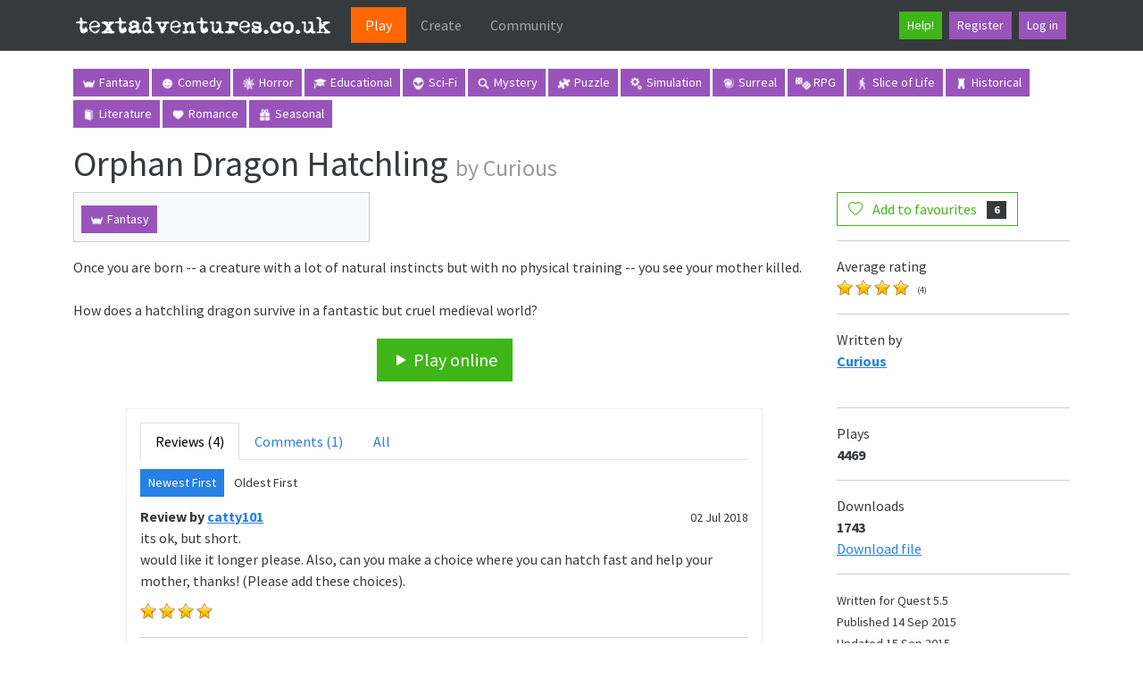

--- FILE ---
content_type: text/html; charset=utf-8
request_url: https://textadventures.co.uk/games/view/xjy5jxkb-eetc9zs58synq/orphan-dragon-hatchling
body_size: 6529
content:


<!DOCTYPE html>
<html lang="en">
<head>
    <meta charset="utf-8"/>
    <base href="/" />
    <meta name="viewport" content="width=device-width, initial-scale=1.0"/>
    <link rel="apple-touch-icon" sizes="180x180" href="/apple-touch-icon.png">
    <link rel="icon" type="image/png" sizes="32x32" href="/favicon-32x32.png">
    <link rel="icon" type="image/png" sizes="16x16" href="/favicon-16x16.png">
    <link rel="manifest" href="/site.webmanifest">
    <title>Orphan Dragon Hatchling - Play online at textadventures.co.uk</title>
    
    <link rel="stylesheet" href="/lib/bootstrap/dist/css/bootstrap.min.css" />
    <link rel="stylesheet" href="https://cdn.jsdelivr.net/npm/bootstrap-icons@1.13.1/font/bootstrap-icons.min.css">
    <link rel="stylesheet" href="/css/site.css?v=i8rkh9QyMf4xRyL0g3byLfidwngcsHhde1-16LHQo50" />
    
    <meta name="description" content="Once you are born -- a creature with a lot of natural instincts but with no physical training -- you see your mother killed.&#xD;&#xA;&#xD;&#xA;How does a hatchling dragon survive in a fantastic but cruel medieval world?" />

    <script data-ad-client="ca-pub-8718543935826570" async src="https://pagead2.googlesyndication.com/pagead/js/adsbygoogle.js"></script>
<script type="text/javascript">!function(T,l,y){var S=T.location,k="script",D="instrumentationKey",C="ingestionendpoint",I="disableExceptionTracking",E="ai.device.",b="toLowerCase",w="crossOrigin",N="POST",e="appInsightsSDK",t=y.name||"appInsights";(y.name||T[e])&&(T[e]=t);var n=T[t]||function(d){var g=!1,f=!1,m={initialize:!0,queue:[],sv:"5",version:2,config:d};function v(e,t){var n={},a="Browser";return n[E+"id"]=a[b](),n[E+"type"]=a,n["ai.operation.name"]=S&&S.pathname||"_unknown_",n["ai.internal.sdkVersion"]="javascript:snippet_"+(m.sv||m.version),{time:function(){var e=new Date;function t(e){var t=""+e;return 1===t.length&&(t="0"+t),t}return e.getUTCFullYear()+"-"+t(1+e.getUTCMonth())+"-"+t(e.getUTCDate())+"T"+t(e.getUTCHours())+":"+t(e.getUTCMinutes())+":"+t(e.getUTCSeconds())+"."+((e.getUTCMilliseconds()/1e3).toFixed(3)+"").slice(2,5)+"Z"}(),iKey:e,name:"Microsoft.ApplicationInsights."+e.replace(/-/g,"")+"."+t,sampleRate:100,tags:n,data:{baseData:{ver:2}}}}var h=d.url||y.src;if(h){function a(e){var t,n,a,i,r,o,s,c,u,p,l;g=!0,m.queue=[],f||(f=!0,t=h,s=function(){var e={},t=d.connectionString;if(t)for(var n=t.split(";"),a=0;a<n.length;a++){var i=n[a].split("=");2===i.length&&(e[i[0][b]()]=i[1])}if(!e[C]){var r=e.endpointsuffix,o=r?e.location:null;e[C]="https://"+(o?o+".":"")+"dc."+(r||"services.visualstudio.com")}return e}(),c=s[D]||d[D]||"",u=s[C],p=u?u+"/v2/track":d.endpointUrl,(l=[]).push((n="SDK LOAD Failure: Failed to load Application Insights SDK script (See stack for details)",a=t,i=p,(o=(r=v(c,"Exception")).data).baseType="ExceptionData",o.baseData.exceptions=[{typeName:"SDKLoadFailed",message:n.replace(/\./g,"-"),hasFullStack:!1,stack:n+"\nSnippet failed to load ["+a+"] -- Telemetry is disabled\nHelp Link: https://go.microsoft.com/fwlink/?linkid=2128109\nHost: "+(S&&S.pathname||"_unknown_")+"\nEndpoint: "+i,parsedStack:[]}],r)),l.push(function(e,t,n,a){var i=v(c,"Message"),r=i.data;r.baseType="MessageData";var o=r.baseData;return o.message='AI (Internal): 99 message:"'+("SDK LOAD Failure: Failed to load Application Insights SDK script (See stack for details) ("+n+")").replace(/\"/g,"")+'"',o.properties={endpoint:a},i}(0,0,t,p)),function(e,t){if(JSON){var n=T.fetch;if(n&&!y.useXhr)n(t,{method:N,body:JSON.stringify(e),mode:"cors"});else if(XMLHttpRequest){var a=new XMLHttpRequest;a.open(N,t),a.setRequestHeader("Content-type","application/json"),a.send(JSON.stringify(e))}}}(l,p))}function i(e,t){f||setTimeout(function(){!t&&m.core||a()},500)}var e=function(){var n=l.createElement(k);n.src=h;var e=y[w];return!e&&""!==e||"undefined"==n[w]||(n[w]=e),n.onload=i,n.onerror=a,n.onreadystatechange=function(e,t){"loaded"!==n.readyState&&"complete"!==n.readyState||i(0,t)},n}();y.ld<0?l.getElementsByTagName("head")[0].appendChild(e):setTimeout(function(){l.getElementsByTagName(k)[0].parentNode.appendChild(e)},y.ld||0)}try{m.cookie=l.cookie}catch(p){}function t(e){for(;e.length;)!function(t){m[t]=function(){var e=arguments;g||m.queue.push(function(){m[t].apply(m,e)})}}(e.pop())}var n="track",r="TrackPage",o="TrackEvent";t([n+"Event",n+"PageView",n+"Exception",n+"Trace",n+"DependencyData",n+"Metric",n+"PageViewPerformance","start"+r,"stop"+r,"start"+o,"stop"+o,"addTelemetryInitializer","setAuthenticatedUserContext","clearAuthenticatedUserContext","flush"]),m.SeverityLevel={Verbose:0,Information:1,Warning:2,Error:3,Critical:4};var s=(d.extensionConfig||{}).ApplicationInsightsAnalytics||{};if(!0!==d[I]&&!0!==s[I]){var c="onerror";t(["_"+c]);var u=T[c];T[c]=function(e,t,n,a,i){var r=u&&u(e,t,n,a,i);return!0!==r&&m["_"+c]({message:e,url:t,lineNumber:n,columnNumber:a,error:i}),r},d.autoExceptionInstrumented=!0}return m}(y.cfg);function a(){y.onInit&&y.onInit(n)}(T[t]=n).queue&&0===n.queue.length?(n.queue.push(a),n.trackPageView({})):a()}(window,document,{
src: "https://js.monitor.azure.com/scripts/b/ai.2.min.js", // The SDK URL Source
crossOrigin: "anonymous", 
cfg: { // Application Insights Configuration
    connectionString: 'InstrumentationKey=43db726a-a13c-4a26-8a77-966310fa8676;IngestionEndpoint=https://northeurope-2.in.applicationinsights.azure.com/;LiveEndpoint=https://northeurope.livediagnostics.monitor.azure.com/;ApplicationId=278f1b21-a24f-4f98-aeab-b197705f942c'
}});</script></head>
<script src="/lib/bootstrap/dist/js/bootstrap.bundle.min.js"></script>
<body>
<header>
    <nav class="navbar navbar-expand-lg navbar-toggleable-lg bg-dark border-bottom box-shadow mb-3" data-bs-theme="dark">
        <div class="container">
            <a class="navbar-brand" href="/">
                <img src="/Images/logo.png" alt="textadventures.co.uk" />
            </a>
            <button class="navbar-toggler" type="button" data-bs-toggle="collapse" data-bs-target=".navbar-collapse" aria-controls="navbarSupportedContent"
                    aria-expanded="false" aria-label="Toggle navigation">
                <span class="navbar-toggler-icon"></span>
            </button>
            <div class="navbar-collapse collapse d-lg-inline-flex justify-content-between">
                <ul class="navbar-nav flex-grow-1">
                    

<li class="nav-item">
    <a class="nav-link active px-lg-3" aria-current="page" href="/">Play</a>
</li>
                    

<li class="nav-item">
    <a class="nav-link px-lg-3" href="/create">Create</a>
</li>
                    

<li class="nav-item">
    <a class="nav-link px-lg-3" href="/community">Community</a>
</li>
                </ul>
                <ul class="navbar-nav d-flex">
                    <li class="nav-item m-1">
                        <a class="btn btn-success btn-sm" href="/help">Help!</a>
                    </li>
                        <li class="nav-item m-1">
                            <a class="btn btn-info btn-sm" href="/account/register">Register</a>
                        </li>
                        <li class="nav-item m-1">
                            <a class="btn btn-info btn-sm" href="/account/login">Log in</a>
                        </li>
                </ul>
            </div>
        </div>
    </nav>
</header>


<div class="container">
    <main role="main" class="pb-3">
            <div>
                <div class="categories mb-3">
                    <a class="btn btn-info btn-sm tag-button" href="/games/tag/fantasy">
                        <img class="tag" src="/Images/categories/fantasy.png" alt="">
                        Fantasy
                    </a>
                    <a class="btn btn-info btn-sm tag-button" href="/games/tag/comedy">
                        <img class="tag" src="/Images/categories/comedy.png" alt="">
                        Comedy
                    </a>
                    <a class="btn btn-info btn-sm tag-button" href="/games/tag/horror">
                        <img class="tag" src="/Images/categories/horror.png" alt="">
                        Horror
                    </a>
                    <a class="btn btn-info btn-sm tag-button" href="/games/tag/educational">
                        <img class="tag" src="/Images/categories/educational.png" alt="">
                        Educational
                    </a>
                    <a class="btn btn-info btn-sm tag-button" href="/games/tag/scifi">
                        <img class="tag" src="/Images/categories/scifi.png" alt="">
                        Sci-Fi
                    </a>
                    <a class="btn btn-info btn-sm tag-button" href="/games/tag/mystery">
                        <img class="tag" src="/Images/categories/mystery.png" alt="">
                        Mystery
                    </a>
                    <a class="btn btn-info btn-sm tag-button" href="/games/tag/puzzle">
                        <img class="tag" src="/Images/categories/puzzle.png" alt="">
                        Puzzle
                    </a>
                    <a class="btn btn-info btn-sm tag-button" href="/games/tag/simulation">
                        <img class="tag" src="/Images/categories/simulation.png" alt="">
                        Simulation
                    </a>
                    <a class="btn btn-info btn-sm tag-button" href="/games/tag/surreal">
                        <img class="tag" src="/Images/categories/surreal.png" alt="">
                        Surreal
                    </a>
                    <a class="btn btn-info btn-sm tag-button" href="/games/tag/rpg">
                        <img class="tag" src="/Images/categories/rpg.png" alt="">
                        RPG
                    </a>
                    <a class="btn btn-info btn-sm tag-button" href="/games/tag/slice-of-life">
                        <img class="tag" src="/Images/categories/sliceoflife.png" alt="">
                        Slice of Life
                    </a>
                    <a class="btn btn-info btn-sm tag-button" href="/games/tag/historical">
                        <img class="tag" src="/Images/categories/historical.png" alt="">
                        Historical
                    </a>
                    <a class="btn btn-info btn-sm tag-button" href="/games/tag/literature">
                        <img class="tag" src="/Images/categories/literature.png" alt="">
                        Literature
                    </a>
                    <a class="btn btn-info btn-sm tag-button" href="/games/tag/romance">
                        <img class="tag" src="/Images/categories/romance.png" alt="">
                        Romance
                    </a>
                    <a class="btn btn-info btn-sm tag-button" href="/games/tag/seasonal">
                        <img class="tag" src="/Images/categories/seasonal.png" alt="">
                        Seasonal
                    </a>
                </div>
            </div>
        
        


<h1>Orphan Dragon Hatchling <small>by Curious</small></h1>



<div class="row">
    <div class="col-lg-9">
        <div class="row">
            <div class="col-lg-5">
                    <div class="game-description-tags card card-body bg-light">
                        

<div class="tags">
        
<a class="btn btn-info btn-sm tag-button" href="/games/tag/fantasy">
        <img class="tag" src="/Images/categories/fantasy.png" alt=""/>
    Fantasy
</a>
 </div>
                    </div>
            </div>
            <div class="col-lg-12">
                   

                Once you are born -- a creature with a lot of natural instincts but with no physical training -- you see your mother killed.&#xD;<br/>&#xD;<br/>How does a hatchling dragon survive in a fantastic but cruel medieval world?

                
                <div class="play-buttons">
                    <a class="btn btn-success btn-lg" href="/games/play/xjy5jxkb-eetc9zs58synq" target="_blank"><i class="bi bi-play-fill"></i> Play online</a>
                </div>
                   
            </div>
        </div>
        <div class="row justify-content-md-center">
            <div class="col-lg-10" id="reviewsection">
                <ul class="nav nav-tabs" id="reviewstabs">
                    <li class="nav-item">
                        <a class="nav-link active" href="#" data-url="/games/reviewscomments?id=xjy5jxkb-eetc9zs58synq&amp;reviews=True&amp;comments=False&amp;page=1&amp;newest=True">Reviews (4)</a>
                    </li>
                    <li class="nav-item">
                        <a class="nav-link " href="#" data-url="/games/reviewscomments?id=xjy5jxkb-eetc9zs58synq&amp;reviews=False&amp;comments=True&amp;page=1&amp;newest=True">Comments (1)</a>
                    </li>
                    <li class="nav-item">
                        <a class="nav-link" href="#" data-url="/games/reviewscomments?id=xjy5jxkb-eetc9zs58synq&amp;reviews=True&amp;comments=True&amp;page=1&amp;newest=True">All</a>
                    </li>
                </ul>
                <div class="tab-content">
                    <div class="tab-pane active" id="reviewscomments">
                        
    <ul class="nav nav-pills">
        <li class="active"><button class="btn btn-sm btn-primary review-page" data-url="/games/reviewscomments?id=xjy5jxkb-eetc9zs58synq&amp;reviews=True&amp;comments=False&amp;page=1&amp;newest=True">Newest First</button></li>
        <li class=""><button class="btn btn-sm  review-page" data-url="/games/reviewscomments?id=xjy5jxkb-eetc9zs58synq&amp;reviews=True&amp;comments=False&amp;page=1&amp;newest=False">Oldest First</button></li>
    </ul>

<div class="container-fluid reviews">
        <div class="row">
            <div class="col-md-9">
                <b>
                        Review
                    by <a href="/user/view/r-ih3l6sru_t1vexeqat0g/catty101">catty101</a>
                </b>
            </div>
            <div class="col-md-3 review-date">
                <small>02 Jul 2018</small>
            </div>
        </div>
        <div class="row">
            <div class="col-md-12">
                <div class="review-avatar">

    <a href="/user/view/r-ih3l6sru_t1vexeqat0g/catty101">
        
    <img alt="" src="https://media.textadventures.co.uk/avatars/i/X5v3UUZb.jpg" />


    </a>
</div>
                its ok,  but short. <br/>would like it longer please. Also, can you make a choice where you can hatch fast and help your mother, thanks! (Please add these choices).
            </div>
        </div>
            <div class="row">
                <div class="col-md-12 review-rating">
                    
    <div class="stars" width="20px" height="26px"></div>
    <div class="stars" width="20px" height="26px"></div>
    <div class="stars" width="20px" height="26px"></div>
    <div class="stars" width="20px" height="26px"></div>
        <div class="stars" style="width:0px;"></div>

                </div>
            </div>
        <hr/>
        <div class="row">
            <div class="col-md-9">
                <b>
                        Review
                    by <a href="/user/view/yoxiqda_te2hkjyv7wiolw/shin-the-dragon">Shin The Dragon</a>
                </b>
            </div>
            <div class="col-md-3 review-date">
                <small>12 Jan 2018</small>
            </div>
        </div>
        <div class="row">
            <div class="col-md-12">
                <div class="review-avatar">

    <a href="/user/view/yoxiqda_te2hkjyv7wiolw/shin-the-dragon">
        
    <img alt="" src="https://www.gravatar.com/avatar/ae13de06305177bc5c2b797414fb77ec?d=retro" />


    </a>
</div>
                sorry the concept would be a 3 star but the lack of length really killed it for me so its a 3 star but i recommend a game where you are the dragon but longer 
            </div>
        </div>
            <div class="row">
                <div class="col-md-12 review-rating">
                    
    <div class="stars" width="20px" height="26px"></div>
    <div class="stars" width="20px" height="26px"></div>
    <div class="stars" width="20px" height="26px"></div>
        <div class="stars" style="width:0px;"></div>

                </div>
            </div>
        <hr/>
        <div class="row">
            <div class="col-md-9">
                <b>
                        Review
                    by <a href="/user/view/0flccpbgeeadwdndynhaig/manam">manam</a>
                </b>
            </div>
            <div class="col-md-3 review-date">
                <small>20 Oct 2016</small>
            </div>
        </div>
        <div class="row">
            <div class="col-md-12">
                <div class="review-avatar">

    <a href="/user/view/0flccpbgeeadwdndynhaig/manam">
        
    <img alt="" src="https://media.textadventures.co.uk/avatars/i/FpELF4Hb.jpg" />


    </a>
</div>
                I would have made it 5 stars, but the game was so short...
            </div>
        </div>
            <div class="row">
                <div class="col-md-12 review-rating">
                    
    <div class="stars" width="20px" height="26px"></div>
    <div class="stars" width="20px" height="26px"></div>
    <div class="stars" width="20px" height="26px"></div>
    <div class="stars" width="20px" height="26px"></div>
        <div class="stars" style="width:0px;"></div>

                </div>
            </div>
        <hr/>
        <div class="row">
            <div class="col-md-9">
                <b>
                        Review
                    by <a href="/user/view/inb0dogmhk2abfrthueudq/takingflyte">TakingFlyte</a>
                </b>
            </div>
            <div class="col-md-3 review-date">
                <small>14 Sep 2015</small>
            </div>
        </div>
        <div class="row">
            <div class="col-md-12">
                <div class="review-avatar">

    <a href="/user/view/inb0dogmhk2abfrthueudq/takingflyte">
        
    <img alt="" src="https://media.textadventures.co.uk/avatars/i/jimxcVUb.jpg" />


    </a>
</div>
                I loved this so much. Probably because I love dragons, but also because of the vast amount of detail in it. Very good job, Curious! It&#39;s such a shame that it&#39;s so short, though. Maybe some options on what your dragon looks like or what it can do besides fight would improve the game&#39;s length and make it more interesting? Needless to say, this is a great game. I would definitely play it again to find all of the endings!
            </div>
        </div>
            <div class="row">
                <div class="col-md-12 review-rating">
                    
    <div class="stars" width="20px" height="26px"></div>
    <div class="stars" width="20px" height="26px"></div>
    <div class="stars" width="20px" height="26px"></div>
    <div class="stars" width="20px" height="26px"></div>
    <div class="stars" width="20px" height="26px"></div>
        <div class="stars" style="width:0px;"></div>

                </div>
            </div>
        <hr/>
</div>


                    </div>
                </div>
                    <div class="alert alert-info">
                        <a href="/account/login?returnUrl=%2Fgames%2Fview%2Fxjy5jxkb-eetc9zs58synq%2Forphan-dragon-hatchling">Log in</a> to post a review or comment.
                    </div>
            </div>
        </div>
    </div>
    <div class="col-lg-3">
        
        <button type="button" class="btn btn-outline-success "
                data-game-id="xjy5jxkb-eetc9zs58synq"
                data-unstarred-count="6"
                data-starred-count="7"
                data-bs-toggle="tooltip"
                data-bs-placement="bottom"
                data-bs-title="Log in first to add this game to your favourites">
            <i class="js-star-icon bi bi-heart me-2"></i>
            <span class="js-star-description">Add to favourites</span>
            <span class="badge text-bg-secondary ms-2 js-star-count">6</span>
        </button>
        <hr/>
        Average rating<br/>
        
    <span class="stars-container">
    <div class="stars" width="20px" height="26px"></div>
    <div class="stars" width="20px" height="26px"></div>
    <div class="stars" width="20px" height="26px"></div>
    <div class="stars" width="20px" height="26px"></div>
        <div class="stars" style="width:0px;"></div>
</span>
        <span class="rating">
            (4)
        </span>


        <hr/>
        Written by<br/>
            <b>
<a href="/user/view/8q_mo7kapesdfcyvhpobyw/curious">Curious</a></b>
            <br/>
            

    <a href="/user/view/8q_mo7kapesdfcyvhpobyw/curious">
        
    <img alt="" src="https://media.textadventures.co.uk/avatars/i/pkY9MgLb.jpg" />


    </a>

        <hr/>
        Plays<br/>
        <b>4469</b>
        <hr/>
            Downloads<br/>
            <b>1743</b>
            <br/>
            <a href="/games/download?id=xjy5jxkb-eetc9zs58synq">Download file</a>
            <hr/>
        <small>
                Written for Quest 5.5<br/>
                Published 14 Sep 2015<br/>
                Updated 15 Sep 2015
        </small>
        <hr/>
            More Fantasy Games<br/><br/>
                <a href="/games/view/2yjc3ax7duqiqdopms-nug/ofrenda-a-la-pincoya">
                    <div class="row">
                        <div class="col-md-4">
                            <img class="games-image" src="https://media.textadventures.co.uk/coverart/02265d0f-38f6-4e30-9da1-15535858a65a.jpg" alt=""/>
                        </div>
                        <div class="col-md-8">
                            <p>Ofrenda a la Pincoya</p></div>
                    </div>
                    <hr/>
                </a>
                <a href="/games/view/motwcz7kruok4ywbtstlhq/the-key-of-tara">
                    <div class="row">
                        <div class="col-md-4">
                            <img class="games-image" src="/Images/categories/covers/Fantasy.png" alt=""/>
                        </div>
                        <div class="col-md-8">
                            <p>The Key of Tara</p></div>
                    </div>
                    <hr/>
                </a>
                <a href="/games/view/aj-atv1yx02njyr84rzgiw/a-magic-adventure-by-mariela-edgar-and-douglas-for-mr-guinta-class">
                    <div class="row">
                        <div class="col-md-4">
                            <img class="games-image" src="/Images/categories/covers/Fantasy.png" alt=""/>
                        </div>
                        <div class="col-md-8">
                            <p>A magic adventure (By Mariela, Edgar and Douglas for Mr. Guinta class)</p></div>
                    </div>
                    <hr/>
                </a>
                <a href="/games/view/rglebjllcuaqd5y0bfgkvw/finde-den-erdgert">
                    <div class="row">
                        <div class="col-md-4">
                            <img class="games-image" src="/Images/categories/covers/Fantasy.png" alt=""/>
                        </div>
                        <div class="col-md-8">
                            <p>Finde den Erdgert</p></div>
                    </div>
                    <hr/>
                </a>
                <a href="/games/view/jp7e_ar03kousjfdsw9mtw/tokyo-wizard">
                    <div class="row">
                        <div class="col-md-4">
                            <img class="games-image" src="https://media.textadventures.co.uk/coverart/4ae98856-2524-4ca7-9449-7f5a2f6f0208.png" alt=""/>
                        </div>
                        <div class="col-md-8">
                            <p>Tokyo Wizard</p></div>
                    </div>
                    <hr/>
                </a>
    </div>
</div>


    </main>
</div>

<footer class="border-top footer text-muted pt-4">
    <div class="container">
        &copy; 2025 textadventures.co.uk &middot;
        v25.15.15.2819 &middot;
        <a href="/privacy">Privacy</a> &middot;
        <a href="/help">Help</a> &middot;
        <a href="/help/contact">Contact us</a> &middot;
        <a href="/submit/submitfile">Submit a game</a>
    </div>
</footer>
<script src="/lib/jquery/dist/jquery.min.js"></script>
<script src="/lib/jquery-validation/dist/jquery.validate.min.js"></script>
<script src="/lib/jquery-validation-unobtrusive/dist/jquery.validate.unobtrusive.min.js"></script>
<script src="/js/site.js?v=ozlxhqW2N3a9UefO_KLb3ISz6cNsheo57nBdpLUXSR0"></script>



    <script src="/js/viewgame.js?v=4FjujS8FoEUYqYxULLRK9E-Dewza4R6rLw6kx0vQYOc"></script>
    


<script defer src="https://static.cloudflareinsights.com/beacon.min.js/vcd15cbe7772f49c399c6a5babf22c1241717689176015" integrity="sha512-ZpsOmlRQV6y907TI0dKBHq9Md29nnaEIPlkf84rnaERnq6zvWvPUqr2ft8M1aS28oN72PdrCzSjY4U6VaAw1EQ==" data-cf-beacon='{"version":"2024.11.0","token":"3853275a1ed7447aa279bc66581c89c7","r":1,"server_timing":{"name":{"cfCacheStatus":true,"cfEdge":true,"cfExtPri":true,"cfL4":true,"cfOrigin":true,"cfSpeedBrain":true},"location_startswith":null}}' crossorigin="anonymous"></script>
</body>
</html>

--- FILE ---
content_type: text/html; charset=utf-8
request_url: https://www.google.com/recaptcha/api2/aframe
body_size: 267
content:
<!DOCTYPE HTML><html><head><meta http-equiv="content-type" content="text/html; charset=UTF-8"></head><body><script nonce="mIUhELoe60XTlsxAx2ju9Q">/** Anti-fraud and anti-abuse applications only. See google.com/recaptcha */ try{var clients={'sodar':'https://pagead2.googlesyndication.com/pagead/sodar?'};window.addEventListener("message",function(a){try{if(a.source===window.parent){var b=JSON.parse(a.data);var c=clients[b['id']];if(c){var d=document.createElement('img');d.src=c+b['params']+'&rc='+(localStorage.getItem("rc::a")?sessionStorage.getItem("rc::b"):"");window.document.body.appendChild(d);sessionStorage.setItem("rc::e",parseInt(sessionStorage.getItem("rc::e")||0)+1);localStorage.setItem("rc::h",'1762224973556');}}}catch(b){}});window.parent.postMessage("_grecaptcha_ready", "*");}catch(b){}</script></body></html>

--- FILE ---
content_type: text/javascript
request_url: https://textadventures.co.uk/js/viewgame.js?v=4FjujS8FoEUYqYxULLRK9E-Dewza4R6rLw6kx0vQYOc
body_size: 447
content:
$(function() {
    $("#reviewstabs a").click(function(e) {
        e.preventDefault();
        var url = $(this).data("url");
        $("#reviewscomments").fadeTo(200, 0, function() {
            $.get(url, function(data) {
                $("#reviewscomments").html(data);
                $("#reviewscomments").fadeTo(200, 1);
            });
        });
        $(this).tab("show");
    });

    $("body").on("click", ".review-page", function () {
        var url = $(this).data("url");
        var scroll = $(this).hasClass("review-page-scroll");
        $("#reviewscomments").fadeTo(200, 0, function () {
            if (scroll) {
                $("html, body").animate({
                    scrollTop: $("#reviewsection").offset().top
                }, 200);
            }
            $.get(url, function(data) {
                $("#reviewscomments").html(data);
                $("#reviewscomments").fadeTo(200, 1);
            });
        });
    });

    if ($("#comment-form-form").validate()) {
        var settings = $("#comment-form-form").validate().settings;
        settings.onkeyup = false;

        settings.submitHandler = function (form) {
            $("#comment-submit").attr("disabled", true).html("Submitting");
            form.submit();
        };
    }

    $("#add-review").click(function() {
        $("#comment-buttons-add").hide();
        $("#comment-form-cancel").show();
        $("#comment-form-rating").show();
        $("#text-label").html("Your review");
        $("#Type").val("review");
        $("#comment-form").show(400);
    });

    $("#add-comment").click(function () {
        $("#comment-buttons-add").hide();
        $("#comment-form-cancel").show();
        $("#comment-form-rating").hide();
        $("#text-label").html("Your comment");
        $("#Type").val("comment");
        $("#comment-form").show(400);
    });

    $("#comment-form-cancel").click(function () {
        $("#comment-form").hide(400);
        $("#comment-form-cancel").hide();
        $("#comment-buttons-add").show();
    });
    
    $(".js-star").click(function () {
        const gameId = $(this).data('game-id');
        const unstarredCount = $(this).data('unstarred-count');
        const starredCount = $(this).data('starred-count');
        const token = $('meta[name="csrf-token"]').attr('content');
        const button = $(this);
        const starIconElement = button.find('.js-star-icon');
        const starCountElement = button.find('.js-star-count');
        const descriptionElement = button.find(".js-star-description");
        const wasStarred = button.hasClass('btn-success');
        const url = wasStarred
            ? '/games/unstar/' + gameId
            : '/games/star/' + gameId;

        button.prop('disabled', true);

        $.ajax({
            url: url,
            type: 'POST',
            headers: {
                'RequestVerificationToken': token
            },
            success: function () {
                if (!wasStarred) {
                    // Now starred
                    button.addClass('btn-success');
                    button.removeClass('btn-outline-success');
                    starIconElement.addClass('bi-heart-fill');
                    starIconElement.removeClass('bi-heart');
                    starCountElement.html(starredCount);
                    descriptionElement.html("In favourites");
                }
                else
                {
                    // Now unstarred
                    button.removeClass('btn-success');
                    button.addClass('btn-outline-success');
                    starIconElement.removeClass('bi-heart-fill');
                    starIconElement.addClass('bi-heart');
                    starCountElement.html(unstarredCount);
                    descriptionElement.html("Add to favourites");
                }
                
            },
            error: function () {
                alert(`Failed to ${wasStarred ? "unstar" : "star"} the game.`);
            },
            complete: function () {
                button.prop('disabled', false);
            }
        });
    });
});